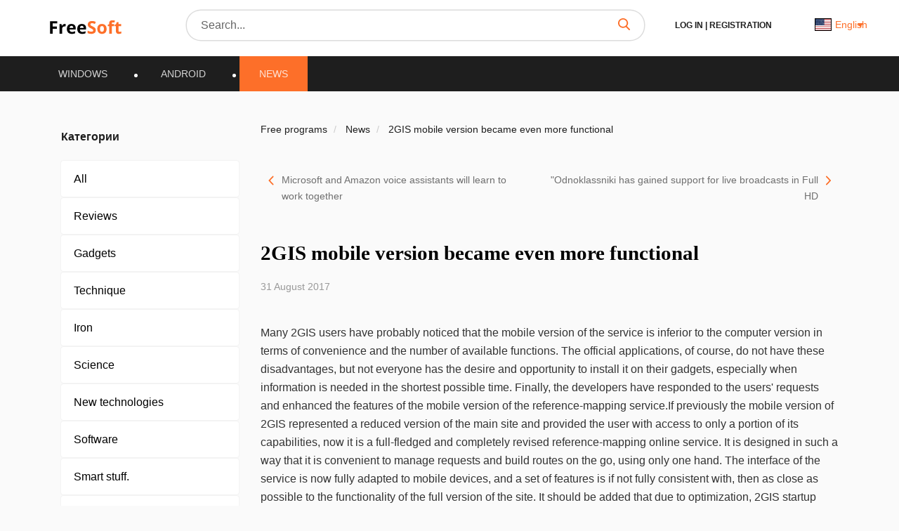

--- FILE ---
content_type: text/css
request_url: https://freesoft.net/build/assets/article-page-BpUn-m4w.css
body_size: 19116
content:
@charset "UTF-8";.container{margin-right:auto;margin-left:auto;padding-left:16px;padding-right:16px}@media (min-width: 768px){.container{width:750px}}@media (min-width: 992px){.container{width:970px}}@media (min-width: 1200px){.container{width:1170px}}.row{margin-left:-16px;margin-right:-16px}.col-md-1,.col-md-2,.col-md-3,.col-lg-3,.col-xs-4,.col-md-4,.col-sm-5,.col-md-5,.col-sm-6,.col-md-6,.col-sm-7,.col-md-7,.col-xs-8,.col-sm-8,.col-md-8,.col-md-9,.col-lg-9,.col-md-10,.col-lg-10,.col-xs-12,.col-sm-12,.col-md-12,.col-lg-12{position:relative;min-height:1px;padding-left:16px;padding-right:16px}.col-xs-4,.col-xs-8{float:left}.col-xs-12{float:left;width:100%}.col-xs-8{width:66.66666667%}.col-xs-4{width:33.33333333%}@media (min-width: 768px){.col-sm-5,.col-sm-6,.col-sm-7,.col-sm-8{float:left}.col-sm-12{float:left;width:100%}.col-sm-8{width:66.66666667%}.col-sm-7{width:58.33333333%}.col-sm-6{width:50%}.col-sm-5{width:41.66666667%}}@media (min-width: 992px){.col-md-1,.col-md-2,.col-md-3,.col-md-4,.col-md-5,.col-md-6,.col-md-7,.col-md-8,.col-md-9,.col-md-10{float:left}.col-md-12{float:left;width:100%}.col-md-10{width:83.33333333%}.col-md-9{width:75%}.col-md-8{width:66.66666667%}.col-md-7{width:58.33333333%}.col-md-6{width:50%}.col-md-5{width:41.66666667%}.col-md-4{width:33.33333333%}.col-md-3{width:25%}.col-md-2{width:16.66666667%}.col-md-1{width:8.33333333%}}@media (min-width: 1200px){.col-lg-3,.col-lg-9,.col-lg-10{float:left}.col-lg-12{float:left;width:100%}.col-lg-10{width:83.33333333%}.col-lg-9{width:75%}.col-lg-3{width:25%}}.modal{text-align:center;display:none;overflow:hidden;position:fixed;top:0;right:0;bottom:0;left:0;z-index:1050;-webkit-overflow-scrolling:touch;outline:0}.modal-content{position:relative;background-color:#fff;border:1px solid #595959;border:1px solid rgba(0,0,0,.2);border-radius:6px;-webkit-box-shadow:0 3px 9px rgba(0,0,0,.5);box-shadow:0 3px 9px #00000080;-webkit-background-clip:padding-box;background-clip:padding-box;outline:0}.modal-backdrop{position:fixed;top:0;left:0;z-index:1040;width:100%;height:100%;background-color:#00000080}.modal-backdrop.fade{opacity:0;filter:alpha(opacity=0)}.modal-backdrop.in{opacity:.5;filter:alpha(opacity=50)}.modal-header{padding:15px}.modal-header .close{margin-top:-2px;background:transparent;border:none}.modal-body{position:relative}@media (min-width: 320px){#login{text-align:center}#thanks-registarion .modal-dialog{width:500px}.modal__download{max-width:945px;min-height:max-content;padding:20px;box-sizing:border-box}.modal__download .modal__auth{min-height:595px;width:100%;border-radius:3px;position:absolute;margin-top:0}.modal__download .modal__auth__close{position:absolute;z-index:3;right:10px;top:10px;cursor:pointer;opacity:1!important}.modal__download .modal__auth__close:hover{opacity:.5}.modal__download .modal-body{padding:0}}@media (min-width: 768px){.modal-dialog{max-width:900px;margin:30px 25px;display:inline-block}.modal-content{-webkit-box-shadow:0 5px 15px rgba(0,0,0,.5);box-shadow:0 5px 15px #00000080}}.tab-content>.tab-pane{display:none}.tab-content>.active{display:block}.nav{margin-bottom:0;padding-left:0;list-style:none}.hidden,.hide{display:none!important}.show{display:block!important}@media (max-width: 767px){.hidden-xs{display:none!important}}@media (min-width: 768px) and (max-width: 991px){.hidden-sm{display:none!important}}@media (min-width: 992px) and (max-width: 1199px){.hidden-md{display:none!important}}@media (min-width: 1200px){.hidden-lg{display:none!important}}article,figure,footer,header,main,menu,nav,section,summary{display:block}progress,video{display:inline-block;vertical-align:baseline}[hidden],template{display:none}a{background-color:transparent}a:active,a:hover{outline:0}ul{margin:0;padding:0}b,strong{font-weight:700}small{font-size:80%}img{border:0}svg:not(:root){overflow:hidden}figure{margin:1em 40px}hr{-webkit-box-sizing:content-box;-moz-box-sizing:content-box;box-sizing:content-box;height:0}code{font-family:monospace,monospace;font-size:1em}button,input,select,textarea{color:inherit;font:inherit;margin:0}button{overflow:visible;text-transform:none}select{text-transform:none}button,html input[type=button],input[type=reset],input[type=submit]{-webkit-appearance:button;cursor:pointer}button[disabled],html input[disabled]{cursor:default}button::-moz-focus-inner{border:0;padding:0}input{line-height:normal}input::-moz-focus-inner{border:0;padding:0}input[type=checkbox],input[type=radio]{-webkit-box-sizing:border-box;-moz-box-sizing:border-box;box-sizing:border-box;padding:0}input[type=number]::-webkit-inner-spin-button,input[type=number]::-webkit-outer-spin-button{height:auto}input[type=search]{-webkit-appearance:textfield;-webkit-box-sizing:content-box;-moz-box-sizing:content-box;box-sizing:content-box}input[type=search]::-webkit-search-cancel-button,input[type=search]::-webkit-search-decoration{-webkit-appearance:none}textarea{overflow:auto}table{border-collapse:collapse;border-spacing:0}td{padding:0}@media print{*{background:transparent!important;color:#000!important;-webkit-box-shadow:none!important;box-shadow:none!important;text-shadow:none!important}*:before,*:after{background:transparent!important;color:#000!important;-webkit-box-shadow:none!important;box-shadow:none!important;text-shadow:none!important}a,a:visited{text-decoration:underline}a[href]:after{content:" (" attr(href) ")"}blockquote{border:1px solid #999;page-break-inside:avoid}tr{page-break-inside:avoid}img{page-break-inside:avoid;max-width:100%!important}p,h2,h3{orphans:3;widows:3}h2,h3{page-break-after:avoid}.label{border:1px solid #000}.table{border-collapse:collapse!important}.table td{background-color:#fff!important}}*{-webkit-box-sizing:border-box;-moz-box-sizing:border-box;box-sizing:border-box}html{font-size:10px;-webkit-tap-highlight-color:rgba(0,0,0,0)}body{font-family:Open Sans,sans-serif;font-size:14px;line-height:1.42857143;color:#333;background-color:#fff}input,button,select,textarea{font-family:inherit;font-size:inherit;line-height:inherit}a{color:#fd6f29;text-decoration:none}a:hover{text-decoration:none}a:focus{text-decoration:none}figure{margin:0}img{vertical-align:middle}.thumbnail>img,.thumbnail a>img{display:block;max-width:100%;height:auto}label{display:inline-block;max-width:100%;margin-bottom:5px;font-weight:700}select[multiple],select[size]{height:auto}input[type=file]:focus,input[type=radio]:focus,input[type=checkbox]:focus{outline:5px auto -webkit-focus-ring-color;outline-offset:-2px}.breadcrumb{padding:8px 0;margin-bottom:20px;list-style:none;background-color:transparent;border-radius:4px}.breadcrumb>li{display:inline-block}.breadcrumb>li+li:before{content:"/ ";padding:0 5px;color:#ccc}.breadcrumb>.active{color:#777}.container:before,.container:after{content:" ";display:table}.row:before,.row:after{content:" ";display:table}.nav:before,.nav:after{content:" ";display:table}.modal-header:before,.modal-header:after{content:" ";display:table}.container:after,.row:after,.nav:after,.modal-header:after{clear:both}@-ms-viewport{width:device-width}.visible-lg{display:none!important}@media (min-width: 1200px){.visible-lg{display:block!important}table.visible-lg{display:table!important}tr.visible-lg{display:table-row!important}td.visible-lg{display:table-cell!important}}.fs-wrap{font-family:Open Sans,-apple-system,BlinkMacSystemFont,Segoe UI,Roboto,Helvetica Neue,Arial,Noto Sans,sans-serif,"Apple Color Emoji","Segoe UI Emoji",Segoe UI Symbol,"Noto Color Emoji";font-size:16px;line-height:22px;color:#000;font-weight:400;letter-spacing:normal;font-style:normal;text-align:left;-webkit-font-smoothing:antialiased;-moz-osx-font-smoothing:grayscale;-webkit-text-size-adjust:100%;-ms-text-size-adjust:100%;-ms-overflow-style:scrollbar;-webkit-tap-highlight-color:rgba(0,0,0,0)}@media (max-width: 991px){.fs-wrap{font-size:14px;line-height:20px}}.fs-wrap *,.fs-wrap *:before,.fs-wrap *:after{outline:none!important;box-sizing:border-box}.fs-wrap h1,.fs-wrap h2,.fs-wrap h3,.fs-wrap h4,.fs-wrap h5,.fs-wrap h6,.fs-wrap .h1,.fs-wrap .h2,.fs-wrap .h3,.fs-wrap .h4,.fs-wrap .h5,.fs-wrap .h6{font-weight:700;margin:0 0 24px}.fs-wrap h1,.fs-wrap .h1{font-size:30px;line-height:41px}@media (max-width: 991px){.fs-wrap h1,.fs-wrap .h1{font-size:20px;line-height:28px}}.fs-wrap h2,.fs-wrap .h2{font-size:21px;line-height:29px}@media (max-width: 991px){.fs-wrap h2,.fs-wrap .h2{font-size:18px;line-height:24px}}.fs-wrap h3,.fs-wrap .h3{font-size:18px;line-height:25px}@media (max-width: 991px){.fs-wrap h3,.fs-wrap .h3{font-size:16px;line-height:22px}}.fs-wrap h4,.fs-wrap .h4{font-size:16px;line-height:22px}@media (max-width: 991px){.fs-wrap h4,.fs-wrap .h4{font-size:14px;line-height:20px}}.fs-wrap h5,.fs-wrap .h5{font-size:15px;line-height:21px}@media (max-width: 991px){.fs-wrap h5,.fs-wrap .h5{font-size:13px;line-height:19px}}.fs-wrap h6,.fs-wrap .h6{font-size:14px;line-height:20px}@media (max-width: 991px){.fs-wrap h6,.fs-wrap .h6{font-size:12px;line-height:18px}}.fs-wrap p,.fs-wrap .p{margin:0 0 24px}.fs-wrap img{max-width:100%}.fs-wrap ul,.fs-wrap ol{margin:0 0 24px;padding:0 0 0 24px}.fs-wrap ul li,.fs-wrap ol li{margin:0}.fs-wrap ul li+li,.fs-wrap ol li+li{margin-top:12px}.fs-wrap .fs-layout{display:flex;flex-wrap:nowrap}.fs-wrap .fs-sidebar{flex:0 0 224px;max-width:224px;padding:24px 0 40px}.fs-wrap .fs-sidebar+.fs-main{flex:0 0 calc(100% - 224px);max-width:calc(100% - 224px);padding-left:24px}.fs-wrap .fs-sidebar__section+.fs-sidebar__section{margin-top:32px}.fs-wrap .fs-sidebar__section-title{margin:0 0 24px;font-size:16px;line-height:22px;font-weight:600;color:#6f6f6f;text-align:center}.fs-wrap .fs-main{width:100%;padding:24px 0 40px}.fs-wrap .fs-main__section+.fs-main__section{margin-top:40px}.fs-wrap .fs-main__section.section--bg{background:#fff;padding:24px}@media (max-width: 767px){.fs-wrap .fs-main__section.section--bg{padding-left:16px;padding-right:16px}}.fs-wrap .fs-main__section-block+.fs-main__section-block{margin-top:32px}.fs-wrap .fs-main__section-title{margin:0 0 32px;font-size:18px;line-height:25px;font-weight:600;color:#6f6f6f;text-align:center}@media (max-width: 991px){.fs-wrap .fs-main__section-title{font-size:16px;line-height:22px}}.fs-wrap .fs-main__section-subtitle{margin:0 0 16px;display:flex;flex-wrap:nowrap;justify-content:space-between;align-items:center}.fs-wrap .fs-main__section-subtitle>*{margin:0;font-weight:600}.fs-wrap .fs-main__section-subtitle a{flex-shrink:0;font-size:14px;line-height:19px;margin-left:16px}.listing-new__sort-dropdown{display:flex;flex-wrap:nowrap;font-size:14px;line-height:20px;font-weight:400;color:#6f6f6f;padding-left:16px;padding-right:16px}.listing-new__sort-dropdown:not(:last-child){border-right:1px solid #DCDCDC}.listing-new__sort-dropdown.active .dropdown-list{display:block}.listing-new__sort-dropdown.active .dropdown-value:before{transform:rotate(180deg) translateY(50%)}.listing-new__sort-dropdown .dropdown-label{padding-right:5px}.listing-new__sort-dropdown .dropdown-field{position:relative}.listing-new__sort-dropdown .dropdown-value{color:#fd6f29;cursor:pointer;position:relative;padding-right:16px;-webkit-user-select:none;user-select:none}.listing-new__sort-dropdown .dropdown-value:before{content:"";position:absolute;right:0;top:50%;margin-top:1px;transform:translateY(-50%);border:4px solid transparent;border-top:6px solid #fd6f29;border-bottom:none}.listing-new__sort-dropdown .dropdown-list{display:none;position:absolute;z-index:100;min-width:100%;width:176px;left:-16px;top:100%;background:#fff;border:1px solid #F0F0F0;box-shadow:0 127px 170px #2319190a,0 15.9024px 16.8936px #2319190a}.listing-new__sort-dropdown .dropdown-list span,.listing-new__sort-dropdown .dropdown-list a{display:block;text-decoration:none;color:inherit;padding:8px 16px}.listing-new__sort-dropdown .dropdown-list span+span,.listing-new__sort-dropdown .dropdown-list span+a,.listing-new__sort-dropdown .dropdown-list a+span,.listing-new__sort-dropdown .dropdown-list a+a{border-top:1px solid rgba(240,240,240,.5)}.listing-new__sort-dropdown .dropdown-list span{color:#fd6f29}@keyframes fadeInUp{0%{opacity:0;transform:translate3d(0,100%,0)}to{opacity:1;transform:translateZ(0)}}*{-webkit-box-sizing:border-box;-moz-box-sizing:border-box;box-sizing:border-box;outline:none!important}*:before,*:after{-webkit-box-sizing:border-box;-moz-box-sizing:border-box;box-sizing:border-box}*:focus{outline:none!important}*::-webkit-input-placeholder{color:#666;opacity:1}*:-moz-placeholder{color:#666;opacity:1}*::-moz-placeholder{color:#666;opacity:1}*:-ms-input-placeholder{color:#666;opacity:1}body input:focus:required:invalid,body textarea:focus:required:invalid{color:#666}body input:required:valid,body textarea:required:valid{color:#666}html,body{font-family:Open Sans,sans-serif}body{height:100%}body{font-size:16px;min-width:320px;position:relative;line-height:1.65;overflow-x:hidden;background:#fafafa;scroll-behavior:smooth;outline:none;margin:0}body.overflow{overflow:hidden}::-webkit-scrollbar{width:5px;height:10px}::-webkit-scrollbar-button{width:5px;height:2px}::-webkit-scrollbar-thumb{background:#fd6f29;border:71px none #ffffff;border-radius:31px}::-webkit-scrollbar-thumb:hover{background:#fd6f29}::-webkit-scrollbar-thumb:active{background:#fd6f29}::-webkit-scrollbar-track{background:#eee;border:65px none #ffffff;border-radius:34px}::-webkit-scrollbar-track:hover{background:#fff}::-webkit-scrollbar-track:active{background:#ccc}::-webkit-scrollbar-corner{background:transparent}::-moz-scrollbar{width:5px;height:10px}::-moz-scrollbar-button{width:5px;height:2px}::-moz-scrollbar-thumb{background:#fd6f29;border:71px none #ffffff;border-radius:31px}::-moz-scrollbar-thumb:hover{background:#fd6f29}::-moz-scrollbar-thumb:active{background:#fd6f29}::-moz-scrollbar-track{background:#eee;border:65px none #ffffff;border-radius:34px}::-moz-scrollbar-track:hover{background:#fff}::-moz-scrollbar-track:active{background:#ccc}::-moz-scrollbar-corner{background:transparent}::selection{background-color:#fd6f29;color:#fff}@keyframes fadeIn{0%{opacity:0}to{opacity:1}}@-webkit-keyframes fadeInLeft{0%{opacity:0;-webkit-transform:translate3d(-100%,0,0);transform:translate3d(-100%,0,0)}to{opacity:1;-webkit-transform:translate3d(0,0,0);transform:translateZ(0)}}@keyframes fadeInLeft{0%{opacity:0;-webkit-transform:translate3d(-100%,0,0);transform:translate3d(-100%,0,0)}to{opacity:1;-webkit-transform:translate3d(0,0,0);transform:translateZ(0)}}.modal-content{padding:0!important}.breadcrumb-item{font-size:14px}.breadcrumb-item a{color:#1e1e1e}.base__link:hover{color:#fd6f29;transition:all .3s ease;text-decoration:none}.border-btn{width:218px;box-shadow:0 0 0 1px #63b94d;box-sizing:border-box;border-radius:40px;margin-right:20px;display:flex;height:57px;padding:7px 10px;font-size:13px;color:#333;transition:all .3s ease;position:relative}.border-btn .border-btn-tooltip{position:absolute;left:0;top:-85px;background:#000;opacity:.8;border-radius:3px;transition:all .3s ease;width:100%;height:70px;padding:3px 9px;opacity:0}.border-btn .border-btn-tooltip:before{z-index:-1;position:absolute;top:98.1%;left:70%;margin-left:-25%;content:"";width:0;height:0;border-top:solid 8px #000000;border-left:solid 8px transparent;border-right:solid 8px transparent}.border-btn .border-btn-tooltip p{color:#fff;font-size:12px;line-height:14px;padding:0;margin:5px 0}.border-btn .border-btn-tooltip p svg{margin-right:5px}.border-btn svg{margin-right:5px}.border-btn__download{width:100%;display:block;font-size:16px;line-height:1.4}.border-btn:hover{background:#fff;box-shadow:0 4px 12px #0000001a;color:#63b94d;border:none;transition:all .3s ease}.border-btn:hover .border-btn-tooltip{opacity:1;transition:all .3s ease}.green-btn{background:#63b94d;border-radius:30px;font-size:14px;color:#fff;text-decoration:none;display:flex;justify-content:space-between;padding:15px 30px;cursor:pointer}.green-btn.buy{background:#fd6f29}.green-btn.buy:hover,.green-btn.buy:focus{background:#fd651a;box-shadow:1px 1px 10px 1px #fd6f29;border:none}.green-btn svg,.green-btn img{margin-right:10px}.green-btn:focus{background:#63b94d;box-shadow:0 0 0 3px #a3d696}.green-btn:hover{background:#63b94d;box-shadow:1px 1px 10px 1px #63b94d;transition:all .3s;text-decoration:none;color:#fff}.button{padding:15px 40px;box-shadow:0 0 0 1px #fd6f29;color:#fd6f29;border-radius:30px;background:transparent;display:inline-block;font-size:14px;text-decoration:none;border:none;outline:none;margin:0 5px}.button:focus{text-decoration:none;color:#fff;background:#fd6f29}.button:hover{text-decoration:none;color:#fd6f29;background:#fff;box-shadow:0 4px 12px #0000001a;transition:all .3s}.orange-btn{margin-top:10px;background:#fd6f29;font-size:16px;text-align:center;border-radius:30px;font-style:normal;font-weight:400;line-height:normal;color:#fff;width:100%;padding:20px 0;border:none;text-decoration:none}.orange-btn:focus{background:#fd6f29;box-shadow:0 0 0 3px #feb38e;text-decoration:none;color:#fff}.orange-btn:hover{background:#fd6f29;box-shadow:1px 1px 10px 1px #fd6f29;transition:all .3s;text-decoration:none;color:#fff}.orange-btn.disabled{background:#999;color:#cecece;cursor:default}.orange-btn.disabled:hover{box-shadow:none}.thanks__registration{height:400px;display:flex;flex-direction:column;justify-content:center;text-align:center;padding:10px 40px}.thanks__registration h3{font-size:25px;text-align:center;color:#1e1e1e;font-weight:700;margin-bottom:5px}.thanks__registration p{font-size:14px;line-height:22px;color:#595959;margin-top:10px}.thenks{display:none;padding:120px 0}.unsuccessfully{display:none}.checkmark{position:relative;top:0;left:0;height:20px;width:20px;cursor:pointer;border-radius:50%;border:2px solid #ccc;margin:0 5px}.radio-container{display:flex;margin:0 5px;background:transparent;align-items:center;color:#000}.radio-container input[type=checkbox],.radio-container input[type=radio]{display:none}.radio-container input:checked~.checkmark{border:2px solid #CCCCCC}.checkmark:after{content:"";position:absolute;display:none}.radio-container input:checked~.checkmark{border-color:#fd6f29}.radio-container input:checked~.checkmark:after{display:block}.radio-container .checkmark:after{top:4px;left:4px;width:8px;height:8px;border-radius:50%;background:#fd6f29}.pagination-list{width:100%;padding:0}.modal__reset-email{margin-top:100px;max-width:320px;height:199px!important;background:#fff;border-radius:3px;padding:15px;position:relative;display:inline-block}.breadcrumb{margin-top:40px}.reset-email-success{text-align:center;padding:20px}.reset-email-success__description{padding:10px 20px}.reset-email-success__description p{font-size:14px;line-height:22px;color:#999}.base-input{font-size:14px;font-weight:400;font-style:normal;line-height:normal;color:#333;padding:20px 47px 20px 22px;border:2px solid #CCCCCC;border-radius:3px;outline:none;background:transparent;width:100%;margin-bottom:20px}.error-modal{margin-top:200px;max-width:600px;min-height:500px;background:#fff;border-radius:3px;padding:30px!important;width:100%;height:max-content!important}.error-modal .modal-header{position:absolute;top:10px;right:10px}.error-modal button{opacity:1}.error-modal .orange-btn{max-width:300px;display:inline-block}.error-modal h3{font-size:20px;font-weight:700;color:#000}.error-modal textarea{min-height:150px;resize:none}.error-modal input,.error-modal textarea{width:100%}.d-flex{display:flex}.articles__slide__item__title h3{color:#000;font-size:16px;font-style:normal;font-weight:700;line-height:24px}@media (min-width: 320px){.not-found{margin:50px 0;text-align:center}.not-found__title{display:flex;flex-direction:column;justify-content:center;margin-bottom:20px}.not-found__title h1{font-style:normal;font-weight:700;font-size:100px;line-height:136px;text-align:center;color:#1e1e1e;margin:0 0 20px}.not-found__info{padding:0;text-align:center}.not-found__info h3{font-style:normal;font-weight:400;font-size:20px;line-height:27px;color:#6f6f6f;margin:0 0 15px}.not-found__info p{font-style:normal;font-weight:400;font-size:14px;line-height:23px;color:#1e1e1e}.not-found__search{margin-bottom:35px}.not-found__search p{font-style:normal;font-weight:400;font-size:16px;line-height:24px;text-align:center;color:#545454}.app__download__timer h1{font-size:20px}.app__download__timer img{max-width:231px;height:229px}}@media (min-width: 960px){.not-found{margin:140px 0;text-align:left}.not-found__info{padding:0 40px 35px 70px;text-align:left}.not-found__search p{text-align:left;padding-right:30px}.not-found__title{flex-direction:row;margin-bottom:50px}.not-found__title h1{font-size:140px;line-height:.7}.app__download__timer h1{font-size:29px}.app__download__timer img{max-width:320px;height:306px}}.one-row-trunc{overflow:hidden;text-overflow:ellipsis;display:-webkit-box;-webkit-line-clamp:1;-webkit-box-orient:vertical;line-height:1.4em;max-height:2.6em}.two-row-trunc{overflow:hidden;text-overflow:ellipsis;display:-webkit-box;-webkit-line-clamp:2;-webkit-box-orient:vertical;line-height:1.4em;max-height:3.9em}.three-row-trunc{overflow:hidden;text-overflow:ellipsis;display:-webkit-box;-webkit-line-clamp:3;-webkit-box-orient:vertical;line-height:1.4em;max-height:5.6em}.responsive-opacity{position:fixed;top:0;left:0;height:100%;width:100%;overflow:hidden;z-index:4;display:none;background:#000000e0}.search-results{margin:35px 0}.search-results h1{margin-bottom:20px}.search-results .col-lg-10{margin-top:35px;padding-left:0}.text-page{margin:35px 0}.text-page h2{margin-bottom:20px}.text-page .col-md-8{padding-left:0}.add-app__success{height:100%;flex-direction:column;justify-content:center;align-items:center;text-align:center;display:none;padding-top:100px}.add-app__success h3{font-size:20px;color:#1e1e1e;margin-bottom:15px}.add-app__success p{font-size:14px;color:#595959;line-height:22px}.add-app-modal{margin-top:200px;max-width:600px;min-height:500px;background:#fff;border-radius:3px;padding:30px;width:100%;display:inline-block}.add-app-modal__content{padding:70px 20px;box-sizing:border-box;background:#fff}.add-app-modal__title{text-align:left;margin-bottom:20px}.add-app-modal__title h3{font-size:20px;color:#000;font-weight:700;margin:0 0 10px}.add-app-modal__title p{font-size:14px;color:#545454;line-height:22px}.add-app-modal__fields{text-align:center}.add-app-modal__fields .orange-btn{max-width:300px}.add-app-modal__fields textarea{min-height:150px;resize:none}.add-app-modal__fields input[type=text],.add-app-modal__fields textarea{font-size:14px;font-weight:400;font-style:normal;line-height:normal;color:#333;padding:20px 47px 20px 22px;border:2px solid #CCCCCC;border-radius:3px;outline:none;background:transparent;width:100%;margin-bottom:20px}.radio-container .checkmark:after{top:2px;left:2px}.radio-container{font-size:11px}.checkmark{width:16px;height:16px}.green-btn{padding:15px 30px}#search{position:relative;z-index:6}.star{color:#fd6f29}.gray-star{color:#bababa}.header__search-results__responsive{border-radius:0;left:0;top:58px;padding:0;position:absolute;z-index:5;background:#fff;width:100%}.header__search-results{position:absolute;background:#fff;box-shadow:0 4px 12px #00000024;border-radius:10px;top:40px;max-height:280px;overflow-y:scroll;z-index:4;width:100%;padding:10px 10px 0}.header__search-results::-webkit-scrollbar-thumb{background:#6f6f6f;border-radius:4px;width:2px}.header__search-item{list-style-type:none;font-size:14px;line-height:23px;padding:15px;color:#000;display:flex;justify-content:space-between;cursor:pointer}.header__search-item:first-child{border-top:1px solid #dcdcdc}.header__search-item:hover{background:#eee;border-radius:3px;cursor:pointer}.header__search-item span{cursor:pointer}.header__search-item .highlight{color:#fd6f29}.lazy,.swiper-lazy{position:relative;overflow:hidden}.lazy:before,.swiper-lazy:before{content:"";position:absolute;left:0;right:0;width:201px;height:120px;background:#fff}.listing__responsive__articles .lazy:before,.listing__responsive__articles .swiper-lazy:before{display:none}.article__image{width:100%;height:100%;position:absolute;top:0;left:0;object-fit:cover}.yandex__logo{display:inline-block;width:80px;height:80px;margin-right:14px;vertical-align:middle}.yandex__logo img{height:auto;object-fit:cover;width:100%}.content__download{margin:40px 0}.content__download p{font-size:18px;margin-bottom:40px}.content__download h4{font-size:22px;margin:0}.content__download h3{font-size:18px;text-align:center;margin-bottom:20px}.content__download .download__arrow{text-align:center}.content__download .download__arrow img{width:100px;height:100px;display:inline-block}.content__download .green-btn{display:inline-block;text-align:center;padding:15px 140px;font-size:30px;font-weight:800}.yandex__icon{box-shadow:0 2px 8px #00000024;padding:20px 0;text-align:center;max-width:187px;border-radius:5px;margin-bottom:30px}.yandex__icon:hover{transform:scale(1.1);transition:all .4s}.yandex__icon p{margin-bottom:0;font-size:14px}.yandex__icon img{max-width:55px;margin-bottom:0!important;height:55px}.yandex__title{font-size:20px!important}.yandex__thanks{margin:0 auto;display:none;position:absolute;top:35%;z-index:25;text-align:center}.yandex__thanks .close{width:20px;height:20px;background:url([data-uri]…kU4ebB1sAWUIStYBXuAYswH6xGMIff8aNPnb+QHF7i+hJgAFv4302Ue1obAAAAAElFTkSuQmCC) no-repeat;position:fixed;right:60px;top:10%;cursor:pointer}.yandex__thanks h2{margin-bottom:20px;font-size:35px;color:#fff}.yandex__thanks p{color:#fff;font-size:20px;padding:0 35px}.yandex__thanks .thankyou__arrow_type_bottom-curve{overflow:hidden;width:-webkit-calc(50% - 420px);width:calc(50% - 420px);height:44%}.yandex__thanks .thankyou__arrow{position:fixed;left:20px;z-index:1;bottom:20px;display:block}.yandex__thanks .thankyou__arrow_type_bottom-curve .thankyou__arrow-inside{width:120%;height:-webkit-calc(100% - 34px);height:calc(100% - 34px);margin-left:9px;border-width:6px 0 0 7px;border-style:solid;border-radius:100% 0 0;color:#fff}.yandex__thanks .thankyou__arrow_type_bottom-curve .thankyou__arrow-inside:after{content:"";position:absolute;bottom:17px;left:0;width:0;height:0;border-left:12px solid transparent;border-right:12px solid transparent;border-top:17px solid #fff;clear:both}.background{position:fixed;top:0;left:0;height:100%;width:100%;overflow:hidden;z-index:6;display:none;background:#000000e0}.user-pic{width:68px;height:68px;object-fit:cover;background-image:url([data-uri])}.next-icon{width:7px;height:13px;cursor:pointer;display:inline-block;background-image:url([data-uri])}.sticky-block{position:sticky!important;top:20px}a.text{color:#000}.listing-new-mob__drawer{display:none;position:fixed;z-index:100;left:0;top:0;width:100%;max-height:100%;overflow-y:auto;background:#fff}.listing-new-mob__drawer .drawer-header{background:#000;color:#fff;display:flex;flex-wrap:nowrap;height:45px}.listing-new-mob__drawer .drawer-header__title{padding:0 16px;font-size:14px;line-height:20px;font-weight:600;flex:0 0 calc(100% - 40px);max-width:calc(100% - 40px);display:flex;flex-wrap:nowrap;align-items:center;white-space:nowrap;overflow:hidden}.listing-new-mob__drawer .drawer-header__control{flex-shrink:0;width:40px;border-left:1px solid rgba(255,255,255,.15)}.listing-new-mob__drawer .drawer-header__btn{display:flex;flex-wrap:nowrap;align-items:center;justify-content:center;width:100%;height:100%;outline:none;border:none;border-radius:0;padding:0;background:none}.listing-new-mob__drawer .drawer-header__btn svg{display:block}.listing-new-mob__drawer .drawer-item{display:flex;flex-wrap:nowrap;align-items:center;justify-content:space-between;text-decoration:none;color:#fd6f29;font-size:16px;line-height:22px;padding:16px}.listing-new-mob__drawer a.drawer-item{color:inherit}.listing-new-mob__drawer .drawer-item__icon{display:block;margin-left:16px;flex-shrink:0}.listing-new-mob__drawer .drawer-item__icon.active svg{fill:#fd6f29;stroke:#fd6f29}.listing-new-mob__drawer .drawer-item__icon:before{display:block;transform:translate(5px)}.listing-new-mob__drawer .listing__left-column__categories__item__table{margin:0;border-radius:0;box-shadow:none;padding:16px;font-size:16px;line-height:22px}.listing-new-mob__drawer .listing__left-column__categories__item__table a{font-size:inherit;line-height:inherit}.listing-new-mob__drawer .listing__left-column__categories__item__table .icon{width:auto;padding-top:0;padding-bottom:0;transform:translate(10px)}.listing-new-mob__drawer .listing__left-column__categories__item__list{margin:0;border-radius:0;box-shadow:none;padding-bottom:0;border-bottom:1px solid #ddd}.grecaptcha-badge{visibility:hidden!important}@media only screen and (min-width: 320px){.footer{padding:50px 0;background:#1e1e1e}.footer__top{padding-bottom:30px}.footer__bottom{border-top:1px solid #fff;padding:30px 0;margin-top:0}.footer__bottom__sign{text-align:left;padding:20px 0}.footer__bottom__links{text-align:left}.footer__bottom a,.footer__bottom span{color:#fff;margin:10px 20px 0 0;font-size:14px;opacity:.8}.footer__bottom a:first-child,.footer__bottom span:first-child{margin-left:0}.footer__bottom span{text-align:right;width:100%;margin:0}.footer__social{margin-top:30px;display:flex;justify-content:flex-start}.footer__social a{margin-right:40px}.footer__nav{padding:0;margin:0}.footer__nav li{list-style:none;margin:10px 0;display:block}.footer__nav li a{text-decoration:none;color:#fff;font-size:14px}.footer__nav li a:hover{text-decoration:none;color:#fd6f29;transition:all .3s}.footer__title{margin-top:20px}.footer__title h4{text-transform:uppercase;color:#fff;font-size:14px;font-weight:700;font-style:normal;margin-top:0;margin-bottom:40px}}@keyframes opacity{0%{opacity:0}to{opacity:1}}@media only screen and (min-width: 320px){.header{background:#1e1e1e;margin-bottom:0}.header .responsive-search{text-align:right;padding-right:15px}.header #search{position:relative;z-index:6}.header__lang{margin-top:6px}.header__search__responsive__row #responsive-search{width:90%;margin-left:20px}.header__burgeer{cursor:pointer}.header__burgeer:hover{opacity:.6}.header__burgeer .line{width:25px;height:2px;margin:5px 0;background:#fd6f29;border-radius:1px}.header__top{margin:15px 0;position:relative;animation:fadeIn .3s ease}.header__logo{margin-top:10px}.header__logo__responsive{text-align:center}.header__lang .listing-new__sort-dropdown .dropdown-value{display:flex;justify-content:end;align-items:center;white-space:nowrap}.header__lang .listing-new__sort-dropdown .dropdown-value img{margin-right:5px;max-width:24px;border:solid black 1px}.header__lang .listing-new__sort-dropdown .dropdown-list{left:auto;right:0;width:auto;min-width:150px;margin-top:5px}.header__lang .listing-new__sort-dropdown .dropdown-list span,.header__lang .listing-new__sort-dropdown .dropdown-list a{display:flex;justify-content:start;align-items:center}.header__lang .listing-new__sort-dropdown .dropdown-list span img,.header__lang .listing-new__sort-dropdown .dropdown-list a img{margin-right:5px;max-width:24px;border:solid black 1px}.header__lang .drawer-item{display:flex;justify-content:start;align-items:center}.header__lang .drawer-item img{max-width:24px;margin-right:5px;border:1px solid black}.header__auth{text-align:center;margin-top:7px}.header__auth a,.header__auth span{color:#1e1e1e;text-transform:uppercase;font-weight:600;line-height:normal;font-size:12px;text-decoration:none}.header__auth a{padding:0 3px}.header__auth a:hover{opacity:.6}.header__search{position:relative}.header__search__responsive{display:block;text-align:right;cursor:pointer;position:relative;padding-right:15px}.header__search__responsive__field{width:100%}.header__search__responsive__close,.header__search__responsive__back{cursor:pointer}.header__search__responsive__row{left:0;top:0;position:absolute;width:100%;background:#000;padding:10px 20px;z-index:4;display:flex;justify-content:space-between;align-items:center;display:none;animation:fadeIn .3s ease}.header__search__responsive__row.show-search{display:flex;justify-content:flex-start}.header__search__responsive__row.show-search #responsive-search{width:90%;margin-left:20px}.header__search__responsive__row input{font-size:18px;line-height:23px;color:#fff;font-weight:400;font-style:normal;background:transparent;width:100%;border:none;padding:5px 0;outline:none;margin-left:10px}.header__search input{border-radius:20px;border:none;background:#fff;width:100%!important;outline:none;padding:8px 47px 8px 20px;position:relative;z-index:10;box-shadow:0 0 0 1.5px #dcdcdc}.header__search input.responsive{font-size:18px;line-height:23px;color:#fff;font-weight:400;font-style:normal;background:transparent;width:100%;border:none;padding:5px 0;outline:none}.header__search input.active{box-shadow:none;background:#fff;position:relative;border-bottom:1px solid #eee;border-bottom-left-radius:0;border-bottom-right-radius:0;border-top-right-radius:0}.header__search input.active:after{width:90%;left:10%;height:2px;background:red;content:"";position:absolute}.header__search svg{position:absolute;right:20px;bottom:14px;z-index:10;cursor:pointer}.header__menu{background:#1e1e1e;display:flex;justify-content:space-between;flex-direction:column;align-items:center;display:none}.header__menu.white{padding-top:25px;background:transparent}.header__menu.white ul li a{padding:15px 20px;font-weight:500}.header__menu__user{position:relative}.header__menu__user__profile{position:relative;z-index:3;margin-top:5px;display:flex;padding:0 15px;justify-content:space-between;align-items:center;cursor:pointer;transition:all .3s}.header__menu__user__profile span{overflow:hidden;white-space:nowrap;text-overflow:ellipsis}.header__menu__user__list{position:absolute;top:-10px;left:0;height:max-content;width:190px;z-index:2;background:#fff;box-shadow:0 4px 12px #00000024;border-radius:10px;padding:45px 5px 20px;display:none}.header__menu__user__list.active{display:block}.header__menu__user__list__item{padding:14px;cursor:pointer;display:flex;justify-content:flex-start;align-items:center;border-radius:3px;transition:all .3s ease}.header__menu__user__list__item:hover{background:#eee;transition:all .3s ease}.header__menu__user__list__item:hover a{color:#fd6f29}.header__menu__user__list__item:hover svg rect,.header__menu__user__list__item:hover svg path,.header__menu__user__list__item:hover svg circle{color:#fd6f29}.header__menu__user__list__item img{margin-right:10px}.header__menu__user__list__item a{font-size:14px;line-height:23px;color:#333}.header__menu__responsive{width:85%;position:fixed;top:0;display:none;z-index:4;animation:fadeInLeft .5s ease;height:100vh;background:#fff}.header__menu__responsive__list{background:#fff}.header__menu__responsive__close{cursor:pointer}.header__menu__responsive__close svg{opacity:.7}.header__menu__responsive__auth{text-align:left;background:#f3f3f3;padding:20px 0 20px 20px}.header__menu__responsive__auth a,.header__menu__responsive__auth span{color:#1e1e1e;text-transform:uppercase;font-weight:600;line-height:normal;font-size:14px;text-decoration:none}.header__menu__responsive__auth a{padding:0 3px}.header__menu__responsive__user{cursor:pointer}.header__menu__responsive__user__top{display:flex;justify-content:flex-start;align-items:center;background-color:#eee;padding:20px 10px;margin-bottom:3px}.header__menu__responsive__user__top img{margin:0 10px}.header__menu__responsive__user__top img.active{transform:rotate(180deg);transition:all .3s ease}.header__menu__responsive__user__top span{color:#333;text-transform:uppercase;font-weight:600;font-size:12px;line-height:normal}.header__menu__responsive__user__list{background:#eee;padding:20px 0;display:none}.header__menu__responsive__user__list.active{display:block}.header__menu__responsive__user__list__item{padding:15px 20px;display:flex;justify-content:flex-start;align-items:center}.header__menu__responsive__user__list__item img{margin-right:10px}.header__menu__responsive__user__list__item a{font-size:14px;line-height:24px;font-weight:400;color:#000}.header__menu__responsive ul{padding:10px 0 10px 20px;margin:0;border-bottom:1px solid rgba(0,0,0,.2)}.header__menu__responsive ul:last-child{border-bottom:0}.header__menu__responsive ul li{list-style:none;padding:10px 0;text-align:left}.header__menu__responsive ul li a{color:#000;line-height:23px;font-size:14px;font-weight:600;text-align:center;font-family:Open Sans;text-transform:uppercase}.header__menu__responsive__top{padding:15px 15px 15px 20px;background:#000;display:flex;justify-content:space-between;align-items:center}.header__menu__layout{display:flex;justify-content:flex-start;align-items:center;width:100%;height:50px}.header__menu__dot{position:relative;margin:0 10px}.header__menu__dot:before{position:absolute;content:"";border-radius:50%;width:5px;height:5px;background:#fff;top:10%}.header__menu ul{padding:0;margin:0}.header__menu ul:last-child li:last-child{text-align:center}.header__menu ul:first-child li:first-child{text-align:center}.header__menu ul li{list-style-type:none;display:inline-block;cursor:pointer}.header__menu ul li.active{background:#fd6f29}.header__menu ul li:hover{background:#fd6f29;transition:all .3s ease}.header__menu ul li a{padding:15px 28px;line-height:50px;color:#fff;text-transform:uppercase;font-weight:300;font-size:14px;opacity:.8;text-decoration:none}}@media only screen and (min-width: 960px){.header{margin-bottom:0;background:#fff}.header__menu{display:block}.header__top{height:50px}}@media only screen and (min-width: 960px){.header__menu ul li a{padding:13px}}@media only screen and (min-width: 1200px){.header__menu ul li a{padding:15px 28px}}.loader-ellips{font-size:20px;position:relative;width:4em;height:1em;margin:10px auto}.loader-ellips__dot{display:block;width:1em;height:1em;border-radius:.5em;background:#555;position:absolute;animation-duration:.5s;animation-timing-function:ease;animation-iteration-count:infinite}.loader-ellips__dot:nth-child(1),.loader-ellips__dot:nth-child(2){left:0}.loader-ellips__dot:nth-child(3){left:1.5em}.loader-ellips__dot:nth-child(4){left:3em}@keyframes reveal{0%{transform:scale(.001)}to{transform:scale(1)}}@keyframes slide{to{transform:translate(1.5em)}}.loader-ellips__dot:nth-child(1){animation-name:reveal}.loader-ellips__dot:nth-child(2),.loader-ellips__dot:nth-child(3){animation-name:slide}.loader-ellips__dot:nth-child(4){animation-name:reveal;animation-direction:reverse}@media only screen and (min-width: 320px){.page-load-status{display:none;padding-top:20px;border-top:1px solid #DDD;text-align:center;color:#777}@keyframes top{0%{transform:translateY(0);opacity:0}to{transform:translateY(10px);opacity:1}}.article{padding:0 0 50px}.article .row{padding:0 16px}.article .container .col-lg-9{padding:0}.article .breadcrumb{padding-top:0}.article h1{font-size:22px;color:#000;font-family:Open Sans Bold;font-style:normal;font-weight:700;line-height:39px;margin-bottom:15px;margin-top:30px}.article .anons{font-weight:600;font-size:14px;line-height:23px;color:#6f6f6f;margin-top:20px}.article__right-column{padding-top:0}.article__footer .rating{margin-bottom:30px;width:100%;display:flex;justify-content:flex-start;align-items:center;flex-wrap:wrap}.article__footer .rating .fa-star{margin:0 20px 0 0;font-size:33px}.article .fa-star{font-size:20px}.article .breadcrumb{margin-top:0}.article__top__links{display:flex;justify-content:space-between;flex-direction:column;padding:10px 0;margin:10px 0}.article__top__links-item{display:flex;color:#fd6f29;text-align:left;width:100%;margin:10px 0}.article__top__links-item a{font-size:14px;word-break:break-word;color:#6f6f6f}.article__top__links-item a:hover{color:#fd6f29}.article__top__links-item:nth-child(1){padding-right:0;justify-content:flex-start}.article__top__links-item:nth-child(1) a{width:80%;text-align:left}.article__top__links-item:nth-child(2){padding-left:0;justify-content:flex-end}.article__top__links-item:nth-child(2) a{text-align:right}.article__top__links-item svg{width:20px;margin:5px}.article progress{position:fixed;left:0;bottom:0;width:100%;height:6px;-webkit-appearance:none;-moz-appearance:none;appearance:none;border:none;background-color:#ccc;color:#fd6f29;z-index:10}.article progress::-moz-progress-bar{background-color:#bababa;z-index:10}.article progress::-webkit-progress-bar{background-color:#bababa;z-index:10}.article progress::-webkit-progress-value{background-color:#fd6f29;z-index:10}.article progress::-moz-progress-value{background-color:#fd6f29;z-index:10}.article .progress-container{width:100%;background-color:transparent;position:fixed;top:0;left:0;height:5px;display:block;z-index:10}.article .progress-bar{background-color:#fd6f29;width:0%;display:block;height:inherit;z-index:10}.article .listing__app__responsive__top-filter__sort__content{width:100%;padding:0;top:0}.article .listing__app__responsive__top-filter__sort__content h3{color:#fff}.article .listing__app__responsive__top-filter__sort__content .article__title-list__items{display:block}.article .listing__app__responsive__top-filter__sort__content .article__title-list__head{background:#1e1e1e;box-shadow:none;margin:0;width:100%;padding:10px 25px;height:54px}.article .listing__app__responsive__top-filter__sort__content .article__title-list__head .close{cursor:pointer;padding:10px 0 10px 10px}.article #svg{transform:scale(.3) rotate(270deg);position:absolute;top:-77px;left:-76px}.article #svg circle{stroke-dashoffset:0;transition:stroke-dashoffset 1s linear;stroke:#fff;stroke-width:1em}.article__title-list.fixed{background:#fff;position:fixed;top:0;width:263px;z-index:4;border-bottom:15px solid #fafafa}.article__title-list.fixed .article__title-list__head{box-shadow:none;border:none;border-bottom:1px solid #eee;margin:0}.article__title-list.fixed:after{content:"";position:absolute;bottom:-15px;height:1.5px;background:#999;width:100%}.article__title-list__head{background:#fff;height:70px;padding:25px;margin:10px 0;display:flex;justify-content:space-between;align-items:center;box-shadow:0 0 2px #0000001a;cursor:pointer}.article__title-list__head:hover{box-shadow:none;transition:all .3s}.article__title-list__head h3{color:#1e1e1e;font-style:normal;font-weight:700;font-size:16px;line-height:22px;margin:0}.article__title-list__items{background:#fff;margin:10px 0;padding:10px 0;display:none}.article__title-list__item{font-style:normal;font-weight:400;font-size:14px;line-height:27px;display:block;padding:15px 25px;color:#000;cursor:pointer}.article__title-list__item:hover{border-left:4px solid #fd6f29;transition:all .3s ease}.article__title-list__item.active{border-left:1px solid #fd6f29}.article__left-column{margin-top:0}.article__left-column__menu{margin:0 0 30px}.article__left-column__menu__title{margin-bottom:25px}.article__left-column__menu__title h3{font-style:normal;font-weight:700;line-height:normal;font-size:16px;color:#1e1e1e;margin-bottom:0}.article__top-date{margin-bottom:40px}.article__top-date span{font-size:14px;color:#999}.article__read-time{background:#fff;box-shadow:0 0 2px #0000001a;border-radius:3px;text-align:center;display:flex;flex-direction:column}.article__read-time svg{overflow:overlay;position:relative;z-index:2;height:200px;transition:all .3s ease}.article__read-time__title{margin:10px 10px 20px 0}.article__read-time__title h3{font-style:normal;font-weight:400;line-height:23px;font-size:14px;text-align:center;color:#6f6f6f}.article__read-time__border{position:absolute;margin-bottom:30px;top:57px;left:71px;text-align:center;width:126px;height:126px;border:20px solid #EEEEEE;background:transparent;border-radius:50%;padding:20px 15px}.article__read-time__border span{font-size:16px;line-height:20px;color:#000}.article__read-time__border span b{font-weight:bolder}.article__content{margin-bottom:50px}.article__content iframe{max-width:100%}.article__content img{object-fit:contain;height:auto!important}.article__content blockquote{padding:50px 40px;margin:30px 0!important;background:#eee;border-radius:3px;border-left:5px solid #fd6f29;color:#000;font-size:16px;line-height:28px;font-weight:400;font-style:normal}.article__content p{font-family:Open Sans;font-style:normal;font-weight:300;font-size:16px;line-height:28px;color:#000}.article__content h2{font-style:normal;font-weight:600;font-size:18px;line-height:35px;margin:30px 0;color:#000}.article__content h3{font-style:normal;font-weight:600;font-size:18px;line-height:29px;color:#000;margin:15px 0}.article__content h4{font-size:16px;color:#000;font-weight:600}.article__content ol{padding:0;counter-reset:myCounter}.article__content ol li{list-style:none}.article__content ol li:before{counter-increment:myCounter;content:counter(myCounter);color:#fd6f29;display:inline-block;font-weight:700;text-align:center;margin:5px 10px;line-height:40px;width:20px;height:20px;font-size:14px}.article__content ul{margin-left:50px;list-style:none;font-family:Open Sans;font-style:normal;font-weight:300;font-size:16px;line-height:28px}.article__content ul li{position:relative;word-break:break-word}.article__content ul li:before{content:"";display:inline-block;width:8px;height:8px;border-radius:50%;background:#fd6f29;margin-left:-1em;margin-right:15px;position:absolute;top:12px;left:-5px}.article__content__popular-programs{position:relative;margin:30px 0;padding:10px 0;overflow:hidden}.article__content__popular-programs__arrow{position:absolute;right:0;top:37%;background:#bababa;border-radius:3px;box-sizing:border-box;padding:32px 8px;height:85px;cursor:pointer;display:none}.article__content__popular-programs__arrow:hover{background:#4e973c;transition:all .3s ease}.article__content__popular-programs__content{margin-right:35px;padding-left:5px}.article__content__popular-programs .article__popular-programs__info{width:90%}.article__content__popular-programs .article__popular-programs__item{background:#fff;padding:15px;display:flex;height:84px;border-top:0;box-shadow:0 0 2px #0000001a;overflow:hidden}.article__content__popular-programs .article__popular-programs__item.slide{width:264px!important;margin-right:10px}.article__content__popular-programs .article__popular-programs__item h4{margin:0}.article__content__popular-programs .article__popular-programs__item p{width:100%}.article__content__popular-programs .article__popular-programs__item img{margin:0}.article__content__popular-tags{padding:30px 0}.article__content__popular-tags__title{display:flex;justify-content:space-between;align-items:center;margin-bottom:20px}.article__content__popular-tags__title .line{width:100%;height:1px;background:#ccc}.article__content__popular-tags__title h3{font-size:14px!important;color:#6f6f6f!important;position:relative;z-index:1;flex-basis:2;margin-right:10px;white-space:pre-wrap;width:300px}.article__content img{margin:30px 0;max-width:100%;border-radius:3px}.article__content h5{margin:30px 0;font-style:normal;font-weight:600;line-height:29px;font-size:18px;color:#000}.article__content h4{margin:30px 0;font-style:normal;font-weight:600;line-height:normal;font-size:26px;color:#000}.article__popular-programs{background:#fff;border-radius:3px;margin:30px 0}.article__popular-programs__info__version{display:flex;align-items:center}.article__popular-programs.slider{background:transparent;margin:30px 30px 30px 0}.article__popular-programs__link{border-top:1px solid #dcdcdc;padding:20px 15px}.article__popular-programs__link a{text-decoration:none;color:#fd6f29;margin-right:10px}.article__popular-programs__item{padding:20px 10px 10px;border-top:1px solid #dcdcdc;display:flex;justify-content:space-between}.article__popular-programs__image{margin-right:12px;width:25%}.article__popular-programs__image img{width:44px;height:44px;object-fit:cover}.article__popular-programs__info{width:80%}.article__popular-programs__info svg{float:left;margin-right:5px}.article__popular-programs__info h4{font-size:16px;font-weight:400;font-style:normal;line-height:normal;color:#1e1e1e;margin-top:0}.article__popular-programs__info p{font-size:12px;color:#1e1e1e;line-height:normal;font-weight:400;font-style:normal}.article__popular-programs__info p span{opacity:.7}.article__popular-programs__title{padding:20px 15px}.article__popular-programs__title h3{font-size:16px;font-weight:700;font-style:normal;line-height:28px;color:#1e1e1e;margin:0}.article__top-apps{padding:30px 0;border-bottom-right-radius:45px;margin:10px 20px 10px 0}.article__top-apps .col-lg-3,.article__top-apps .col-md-6,.article__top-apps .col-sm-6{padding:0}}@media only screen and (min-width: 768px){.article__content__popular-programs__arrow{display:block}.article__content__popular-tags__title h3{white-space:nowrap}.article__top-apps .col-lg-3{padding-left:0}.article__top-apps .listing__app-item{margin:15px 0;width:190px!important}.article__top-apps .listing__app-item.responsive{margin:15px 15px 15px 0}.article__content__popular-tags__title .line h3{font-family:Open Sans;font-style:normal;font-weight:700;font-size:20px;line-height:27px;color:#fff;width:65%;display:inherit}}@media only screen and (min-width: 480px){.article__top__links{flex-direction:row}}@media only screen and (min-width: 960px){.article{padding:40px 0!important}.article .container .col-lg-9{padding:0 15px}.article h1{font-size:29px}.article__content__popular-tags__title h3{padding-left:0}.article__content h2{font-size:26px}.article__top__links-item{width:50%}.article__top__links-item:nth-child(1){padding-right:0;justify-content:flex-start}.article__top__links-item:nth-child(2){padding-left:0;justify-content:flex-end}}@media only screen and (min-width: 320px){.listing{margin-bottom:30px}.listing .listing__app__latest__articles__items .col-md-7,.listing .listing__app__latest__articles__items .col-md-9{padding-left:0}.listing .breadcrumb{margin-top:20px}.listing .listing__app__popular-articles__item:focus{outline:none}.listing .article__content__popular-tags__title{padding-left:20px}.listing__left-column__title h3{font-size:16px;color:#1e1e1e;margin-bottom:30px;font-weight:700}.listing__left-column__categories__item.rotate .listing__left-column__categories__item__table{background-color:#fd6f29;transition:all .3s}.listing__left-column__categories__item.rotate .listing__left-column__categories__item__table img.close-icon{display:inline}.listing__left-column__categories__item.rotate .listing__left-column__categories__item__table img.plus-icon{display:none}.listing__left-column__categories__item.rotate .listing__left-column__categories__item__table svg{transform:rotate(45deg)}.listing__left-column__categories__item.rotate .listing__left-column__categories__item__table span{color:#fff}.listing__left-column__categories__item img.close-icon{display:none}.listing__left-column__categories__item__list{display:none;overflow:hidden;background:#fff;border-radius:3px;padding:0;margin-top:5px;box-shadow:0 0 2px #0000001a}.listing__left-column__categories__item__list nav ul{padding:0;margin:0}.listing__left-column__categories__item__list nav ul li{list-style-type:none;cursor:pointer}.listing__left-column__categories__item__list nav ul li.active{box-shadow:inset 5px 0 #fd6f29}.listing__left-column__categories__item__list nav ul li:hover{box-shadow:inset 5px 0 #fd6f29;transition:all .3s}.listing__left-column__categories__item__list nav ul li a{padding:10px 0 10px 20px;text-decoration:none;width:100%;height:100%;color:#000;line-height:37px;font-size:16px;display:inline-block}.listing__left-column__categories__item__list nav ul li a:hover{color:#fd6f29;transition:all .3s}.listing__left-column__categories__item__table{cursor:pointer;padding:10px 18px;background:#fff;box-shadow:0 0 2px #0000001a;border-radius:3px;display:flex;width:100%;justify-content:space-between;align-items:center;position:relative;z-index:3;margin:2px 0}.listing__left-column__categories__item__table .icon{height:100%;background:transparent;outline:none;border:none;width:35px;position:relative;z-index:2}.listing__left-column__categories__item__table:hover{box-shadow:0 2px 15px #00000024;transition:all .3s}.listing__left-column__categories__item__table span,.listing__left-column__categories__item__table a{font-size:16px;color:#000;font-weight:400;font-style:normal;line-height:31px;width:73%;word-break:break-word}.listing__left-column__categories__item__table span:hover,.listing__left-column__categories__item__table a:hover{text-decoration:none}.listing__left-column__news{background:#fff;box-shadow:0 0 2px #0000001a;border-radius:3px;padding:30px 20px 0;margin:35px 0;position:relative;z-index:1}.listing__left-column__news__link{padding:30px 0;text-align:left;border-top:1px solid #dcdcdc;cursor:pointer}.listing__left-column__news__link a{text-decoration:none;font-size:18px;color:#fd6f29;font-style:normal;font-weight:400;line-height:normal;margin-right:15px}.listing__left-column__news__title h3{margin:0 0 20px}.listing__left-column__news__title a{color:#1e1e1e;line-height:normal;margin-bottom:24px;font-weight:700}.listing__left-column__news__item{padding:24px 0;border-top:1px solid #dcdcdc}.listing__left-column__news__item__title{text-decoration:none;color:#1e1e1e;font-size:16px;font-weight:400}.listing__left-column__news__item__title:hover{color:#fd6f29;transition:all .3s ease-in}.listing__left-column__news__item__date{margin-top:10px;color:#595959;font-size:14px;line-height:normal;font-weight:400;font-style:normal}.listing__breadcrumb{padding:0 15px}.listing__breadcrumb:first-child{padding-left:0}.listing__breadcrumb.active{opacity:.5}.listing__title{margin:30px 0}.listing__title h1{font-size:26px;color:#1e1e1e;font-weight:700;font-family:Open Sans Bold}.listing__app-item{background:#fff;box-shadow:0 0 2px #0000001a;border-radius:3px;display:block;width:201px!important;height:275px!important;margin:15px 5px}.listing__app-item.swiper-slide{margin:0}.listing__app-item.responsive{height:145px!important;width:auto!important}.listing__app-item:hover{box-shadow:0 4px 12px #00000024;transition:all .3s}.listing__app-item:hover .listing__app-item__button-download{background:#63b94d}.listing__app-item:hover .listing__app-item__button-download svg,.listing__app-item:hover .listing__app-item__button-download path{fill:#fff}.listing__app-item:hover .listing__app-item__button-download a{color:#fff}.listing__app-item__image{text-align:center;width:100%;height:120px;box-sizing:border-box;padding-top:25px;background:#fff;overflow:hidden}.listing__app-item__image img{display:inline-block;width:70px;height:70px;object-fit:cover}.listing__app-item__content{padding:0 15px}.listing__app-item__tags{text-align:left;height:30px;margin-bottom:10px}.listing__app-item__tags.windows-phone .listing__app-item__tag{padding:0 9px;font-size:12px;margin:0}.listing__app-item__title{height:34px}.listing__app-item__title.responsive{width:120px}.listing__app-item__title a{color:#1e1e1e;font-weight:700;font-family:Open Sans Bold}.listing__app-item__title h2{font-size:14px;color:#1e1e1e;line-height:19px;margin:0}.listing__app-item__tag{background:#fff;border:1px solid #BABABA;box-sizing:border-box;border-radius:40px;font-size:14px;color:#6f6f6f;display:inline-block;margin:0 5px;text-align:center;padding:0 12px}.listing__app-item__tag:first-child{margin-left:0}.listing__app-item__tag img{margin:0 5px 5px 0}.listing__app-item__tag svg{display:inline-block;margin-right:5px}.listing__app-item__info{height:26px}.listing__app-item__info p{font-size:12px;color:#1e1e1e;line-height:16px;font-weight:400;font-style:normal;height:15px}.listing__app-item__info p span{opacity:.7}.listing__app-item__button-download{position:relative;bottom:-1px;text-align:center;height:44px;border-top:1px solid #DCDCDC;padding:9px 0;transition:all .3s}.listing__app-item__button-download a{color:#4c9a38;padding:10px 40px}.listing__app-item__button-download .listing__app-item__button-download-img-white{display:none}.listing__app-item__button-download:hover .listing__app-item__button-download-img-white{display:inline}.listing__app-item__button-download:hover .listing__app-item__button-download-img{display:none}.listing__app-item.responsive{position:relative;display:flex;align-items:flex-start;padding-top:20px!important;justify-content:flex-start}.listing__app-item.responsive .listing__app-item__image{width:30%;padding-top:0}.listing__app-item.responsive .listing__app-item__content{width:60%}.listing__app-item.responsive .listing__app-item__responsive-tags{display:flex;margin-bottom:10px}.listing__app-item.responsive .listing__app-item__responsive-tags .listing__app-item__responsive__tag{font-size:14px;color:#6f6f6f;margin-right:10px}.listing__app-item.responsive .listing__app-item__responsive-tags .listing__app-item__responsive__tag svg{margin:0 5px}.listing__app-item__responsive__download{position:absolute;top:10px;right:25px}.listing__app__bottom-navigation{margin:10px 0 50px;width:100%;padding-left:20px;display:flex;justify-content:space-between;align-items:center}.listing__app__bottom-navigation.articles__listing{padding-top:0}.listing__app__bottom-navigation.articles__listing .listing__app__bottom-navigation__line{overflow:hidden;width:auto;top:5px}.listing__app__bottom-navigation__line{position:relative;top:8px;padding-bottom:10px;overflow-x:scroll;display:flex;justify-content:space-between;margin-right:10px}.listing__app__bottom-navigation__line::-webkit-scrollbar{max-width:340px;height:5px}.listing__app__bottom-navigation__item{margin-right:9px;background:#fff;box-shadow:0 0 2px #0000001a;border-radius:3px;min-width:40px;height:40px;padding:6px 0;text-align:center;transition:all .3s}.listing__app__bottom-navigation__item.active{background:#fd6f29}.listing__app__bottom-navigation__item.active span{color:#fff}.listing__app__bottom-navigation__item.dot-item{position:relative}.listing__app__bottom-navigation__item:hover{background:#fd6f29;text-decoration:none}.listing__app__bottom-navigation__item:hover span{color:#fff}.listing__app__bottom-navigation__item:hover svg path{fill:#fff}.listing__app__bottom-navigation__item span{font-size:14px;color:#6f6f6f}.listing__app__bottom-breadcrumbs{margin:30px 0}.listing__app__bottom-breadcrumbs span{font-size:14px;margin:0;padding-right:5px;padding-left:5px}.listing__app__description{margin:30px 0;padding:0 20px}.listing__app__description h3{font-size:25px;color:#1e1e1e;font-weight:700;margin-bottom:20px}.listing__app__description p{font-size:16px;line-height:28px;color:#1e1e1e;font-weight:400;font-style:normal}.listing__app__program-filter{margin:30px 0 30px 15px;width:100%;overflow:hidden}.listing__app__section-title{width:100%;margin-bottom:20px;display:flex;justify-content:space-between;padding-left:20px}.listing__app__section-title h4{margin-top:0}.listing__app__section-title .line{width:2px;height:25px;background:#ccc}.listing__app__section-title .toggles{width:83px;height:40px;display:flex;align-items:center;padding:0 20px;justify-content:space-between;background:#fff;box-shadow:0 0 2px #0000001a;border-radius:3px}.listing__app__section-title .toggles img{cursor:pointer}.listing__app__section-title h3{font-size:18px;color:#1e1e1e;font-weight:700;line-height:normal;font-style:normal;margin:0 0 10px}.listing__app__section-title h3 a{font-size:18px;color:#1e1e1e}.listing__app__section-title a{color:#fd6f29;font-size:16px}.listing__app__section-title a svg{margin-left:5px}.listing__app__section-title a:hover{text-decoration:none}.listing__app__tags-app{display:flex;width:auto;flex-wrap:wrap}.listing__app__tags-app__item{min-width:100px;padding:10px;border:1px solid #BABABA;box-sizing:border-box;border-radius:3px;font-size:12px;font-weight:700;margin:10px 5px;text-transform:uppercase;color:#333;text-align:center}.listing__app__tags-app__item:hover{background:#fd6f29;border-color:#fd6f29;transition:all .3s;color:#fff;text-decoration:none}.listing__app__latest__articles,.listing__app__latest__articles__items{width:100%}.listing__app__latest__articles__item{border-radius:3px;position:relative;padding:0 20px;background-size:cover;background-position:center;margin:10px 0;background-color:#333;display:inherit;text-decoration:none;overflow:hidden}.listing__app__latest__articles__item .opacity{width:100%;height:100%;position:absolute;top:0;left:0;z-index:1;background:#0009}.listing__app__latest__articles__item.big{height:252px;padding-top:110px}.listing__app__latest__articles__item.little{height:177px;padding-top:15px;flex-direction:column}.listing__app__latest__articles__item__tag{z-index:2;color:#fff;top:20px;font-size:14px;left:20px;text-transform:uppercase;letter-spacing:1px;font-weight:700;word-break:break-all}.listing__app__latest__articles__item__title{position:relative;z-index:2;height:60px}.listing__app__latest__articles__item__title h4{color:#fff;margin:20px 0;line-height:24px;font-size:16px;font-weight:700;font-family:Open Sans}.listing__app__latest__articles__item__date{position:absolute;bottom:10px;left:15px;z-index:2}.listing__app__latest__articles__item__date span{font-size:14px;color:#fff;opacity:.7}.listing__app__latest__comments{width:100%;margin-bottom:30px;overflow:hidden}.listing__app__latest__comments__slider{margin-left:20px;overflow:hidden}.listing__app__latest__comments #arrow-prev{cursor:pointer;width:30px;text-align:left}.listing__app__latest__comments #arrow-next{cursor:pointer;width:30px;text-align:right}.listing__app__latest__comments__link{position:relative;color:#fd6f29;text-decoration:none;text-align:right;width:100%;float:right;margin-bottom:10px}.listing__app__latest__comments__link:hover{text-decoration:none;color:#fd6f29;opacity:.7;transition:all .3s}.listing__app__latest__comments__user{overflow:hidden;border-radius:50%;position:absolute;top:10%;left:7%;height:68px}.listing__app__latest__comments__user img{width:68px;height:68px;object-fit:cover}.listing__app__latest__comments__date{padding:15px 20px;text-align:right;width:100%}.listing__app__latest__comments__date span{font-size:14px;line-height:24px;color:#545454}.listing__app__latest__comments__title{padding:0 20px}.listing__app__latest__comments__title h3{font-size:16px;line-height:24px;font-weight:700;color:#1e1e1e}.listing__app__latest__comments__description{padding:0 20px 20px;margin-top:10px;height:65px}.listing__app__latest__comments__description p{font-size:14px;line-height:23px;color:#1e1e1e}.listing__app__latest__comments__link{position:absolute;right:12px;bottom:-3px}.listing__app__latest__comments__item{background:#fff;box-shadow:0 0 2px #0000001a;border-radius:3px;overflow:hidden;width:264px!important;height:300px;position:relative;outline:none}.listing__app__latest__comments__top{background:#000;padding:20px;text-align:right;display:flex;align-items:center;justify-content:flex-end}.listing__app__latest__comments__top a,.listing__app__latest__comments__top span{color:#fff;font-weight:700;font-size:16px;line-height:24px;text-decoration:none;margin-right:20px;margin-left:20px}.listing__app__popular-articles{width:100%;position:relative;height:150px;margin:20px 0 30px;overflow:hidden}.listing__app__popular-articles__slider{width:100%;height:150px}.listing__app__popular-articles__arrow{position:absolute;top:0;right:0;height:100%;width:30px;background:#bababa;box-shadow:0 0 2px #0000001a;border-radius:3px;padding:65px 10px;cursor:pointer;z-index:3}.listing__app__popular-articles__item{background:#fff;box-shadow:0 0 2px #0000001a;border-radius:3px;width:264px!important;text-decoration:none;min-height:150px;padding:17px 25px}.listing__app__popular-articles__item__tag span{font-size:14px;line-height:23px;color:#6f6f6f}.listing__app__popular-articles__item__title{margin-top:10px}.listing__app__popular-articles__item__title h5{font-family:Open Sans;font-style:normal;font-weight:700;font-size:14px;line-height:20px;color:#000;margin:0}.listing__app__popular-articles__item__bottom{display:flex;justify-content:space-between;align-items:center;position:absolute;bottom:30px}.listing__app__popular-articles__item__date span{font-size:14px;line-height:23px;color:#000;opacity:.6}.listing__app__responsive__top-filter{display:flex;align-items:center;justify-content:space-between;background:#dcdcdc;min-height:60px}.listing__app__responsive__top-filter__content{background:#fff;display:block;width:100%;display:none}.listing__app__responsive__top-filter__content.active{display:block}.listing__app__responsive__top-filter__items{position:absolute;left:0;top:0;z-index:4;width:100%}.listing__app__responsive__top-filter__title{background:#000;width:100%;display:flex;padding:5px 20px;justify-content:space-between;align-items:center}.listing__app__responsive__top-filter__title svg{cursor:pointer}.listing__app__responsive__top-filter__title h3{color:#fff;margin:10px 0}.listing__app__responsive__top-filter__sort__content{background:#fff;box-shadow:0 4px 12px #00000024;border-radius:3px;width:200px;position:absolute;right:0;top:5px;padding:10px;z-index:4;display:none}.listing__app__responsive__top-filter__sort__content.active{display:block}.listing__app__responsive__top-filter__sort__title{display:flex;padding:15px 20px;align-items:center;justify-content:space-between}.listing__app__responsive__top-filter__sort__title h3{font-size:20px;line-height:23px;color:#595959;font-weight:400;font-style:normal}.listing__app__responsive__top-filter__arrows,.listing__app__responsive__top-filter__navigation{text-align:center;width:12%;cursor:pointer}.listing__app__responsive__top-filter__active{width:76%;border-left:2px solid #ccc;border-right:2px solid #ccc;display:flex;justify-content:center;align-items:center;min-height:60px}.listing__app__responsive__top-filter__active span{cursor:pointer}.listing__app__responsive__top-filter__active svg{margin-left:10px}.listing__responsive__news__title{margin-top:20px;padding:0 20px;display:flex;justify-content:space-between}.listing__responsive__news__title a{color:#fd6f29;font-size:16px}.listing__responsive__news__title svg{margin-left:10px}.listing__responsive__news__title h3{font-size:18px;color:#1e1e1e;font-weight:700;line-height:normal;font-style:normal;margin:0 0 30px}.listing__responsive__news__title h3 a{font-size:16px;color:#1e1e1e}.listing__responsive__news__items{display:flex;margin-left:20px;margin-bottom:30px;flex-wrap:wrap;overflow:hidden;height:150px}.listing__responsive__news__item{background:#fff;box-shadow:0 0 2px #0000001a;border-radius:3px;padding:25px;width:265px!important;height:150px}.listing__responsive__news__item__title h3{font-size:16px;color:#000;font-style:normal;font-weight:400;line-height:normal;margin:0 0 10px}.listing__responsive__news__item__date{margin-top:10px}.listing__responsive__news__item__date span{font-size:14px;color:#595959}.listing__responsive__articles{display:flex;margin-bottom:50px;overflow:hidden;margin-left:0}.listing__responsive__articles .listing__app__latest__articles__item{width:263px!important}.listing__responsive__tags{margin:30px 15px}}@media (min-width: 768px){.listing__app-item__responsive__download{top:25px;right:25px}.listing__app__tags-app{margin-left:15px}}@media (min-width: 960px){.listing .article__content__popular-tags__title{padding-left:0}.listing__app-item__content{width:100%}.listing__app__tags-app{margin-left:0}.listing__app__section-title{padding-left:0}.listing__app__popular-articles__slider,.listing__app__latest__comments__slider{margin-left:0}}@media (min-width: 1200px){.listing__app__latest__comments{padding-left:0}.listing__app__tags-app{margin-left:0}}.fs-btn{display:inline-block;vertical-align:top;text-decoration:none;outline:none;max-width:100%;min-width:230px;-webkit-user-select:none;user-select:none;font-family:Open Sans,-apple-system,BlinkMacSystemFont,Segoe UI,Roboto,Helvetica Neue,Arial,Noto Sans,sans-serif,"Apple Color Emoji","Segoe UI Emoji",Segoe UI Symbol,"Noto Color Emoji";font-size:14px;line-height:20px;font-weight:600;letter-spacing:normal;font-style:normal;text-align:center;border:1px solid transparent;border-radius:25px;padding:14px 10px;color:inherit;background:none;box-shadow:none;text-shadow:none;cursor:pointer;overflow:hidden;white-space:nowrap;text-overflow:ellipsis;transition:color .2s ease-in-out,background-color .2s ease-in-out;background:#fd6f29;color:#fff}.fs-btn[disabled],.fs-btn.disabled{pointer-events:none;opacity:.5;cursor:default}.fs-btn .fs-btn__icon{position:relative;height:20px}.fs-btn .fs-btn__icon>*{position:relative;top:50%;transform:translateY(-50%)}.fs-btn:hover:not(.disabled):not([disabled]){background:#f5641d}.fs-btn:active:not(.disabled):not([disabled]),.fs-btn:focus:not(.disabled):not([disabled]){background:#dc5614}.fs-btn.fs-btn--green,.fs-btn.fs-btn--green:hover:not(.disabled):not([disabled]),.fs-btn.fs-btn--green:active:not(.disabled):not([disabled]),.fs-btn.fs-btn--green:focus:not(.disabled):not([disabled]){background:#63b94d}.fs-btn.fs-btn--secondary{background:#fff9f6;color:#fd6f29}.fs-btn.fs-btn--secondary:hover:not(.disabled):not([disabled]),.fs-btn.fs-btn--secondary:active:not(.disabled):not([disabled]),.fs-btn.fs-btn--secondary:focus:not(.disabled):not([disabled]){color:#fff}.fs-btn.fs-btn--secondary.fs-btn--green,.fs-btn.fs-btn--secondary.fs-btn--green:hover:not(.disabled):not([disabled]),.fs-btn.fs-btn--secondary.fs-btn--green:active:not(.disabled):not([disabled]),.fs-btn.fs-btn--secondary.fs-btn--green:focus:not(.disabled):not([disabled]){background:#63b94d1a;color:#63b94d}.fs-btn.fs-btn--block{display:block;width:100%;min-width:unset}.fs-btn.fs-btn--link{vertical-align:baseline;font-size:inherit;line-height:inherit;font-weight:inherit;border:none;border-radius:0;padding:0;min-width:unset;background:transparent;color:#fd6f29}.fs-btn.fs-btn--link:hover:not(.disabled):not([disabled]){background:transparent;color:#f5641d}.fs-btn.fs-btn--link:active:not(.disabled):not([disabled]),.fs-btn.fs-btn--link:focus:not(.disabled):not([disabled]){background:transparent;color:#dc5614}.fs-btn.fs-btn--text{vertical-align:baseline;font-size:inherit;line-height:inherit;font-weight:inherit;border:none;border-radius:0;padding:0;min-width:unset}.fs-btn.fs-btn--text,.fs-btn.fs-btn--text:hover:not(.disabled):not([disabled]),.fs-btn.fs-btn--text:active:not(.disabled):not([disabled]),.fs-btn.fs-btn--text:focus:not(.disabled):not([disabled]){background:transparent;color:inherit}.fs-btn.fs-btn--more{border-radius:0;border-top-style:dashed;border-top-color:#fd6f2933}.fs-btn.fs-btn--more,.fs-btn.fs-btn--more:hover:not(.disabled):not([disabled]),.fs-btn.fs-btn--more:active:not(.disabled):not([disabled]),.fs-btn.fs-btn--more:focus:not(.disabled):not([disabled]){background:#fff9f6;color:#fd6f29}.fs-btn .fs-loader,.fs-btn.fs-btn--loading span{display:none}.fs-btn.fs-btn--loading .fs-loader{display:block}.fs-rating{height:16px}.fs-rating svg{flex-shrink:0;display:block;height:100%;fill:currentColor}.fs-rating__wrap{height:100%;position:relative;display:inline-block;vertical-align:top}.fs-rating__empty,.fs-rating__fill{height:100%;display:flex;flex-wrap:nowrap}.fs-rating__empty{color:#bababa}.fs-rating__fill{color:#fd6f29;position:absolute;z-index:1;left:0;top:0;width:0;overflow:hidden;pointer-events:none}.fs-rating.fs-rating--control{height:60px}.fs-rating.fs-rating--control svg{cursor:pointer}.fs-rating.fs-rating--control .fs-rating__empty{color:#dadada}.fs-tooltip{position:relative;display:inline-block;vertical-align:middle}.fs-tooltip.fs-tooltip--left .fs-tooltip__text{left:unset;right:0;transform:none}.fs-tooltip.fs-tooltip--right .fs-tooltip__text{left:0;transform:none}.fs-tooltip__icon{width:16px;height:16px;background:#f0f0f0;border-radius:4px;font-size:10px;line-height:16px;font-weight:600;color:#0000004d;text-align:center;cursor:default;-webkit-user-select:none;user-select:none}.fs-tooltip__icon:hover~.fs-tooltip__text{opacity:1;visibility:visible}.fs-tooltip__text{position:absolute;z-index:100;left:50%;bottom:100%;transform:translate(-50%);width:220px;padding:24px;margin-bottom:4px;background:#fff;font-size:14px;line-height:20px;text-align:left;border:1px solid #F0F0F0;border-radius:8px;box-shadow:0 127px 170px #2319190a,0 15.9024px 16.8936px #2319190a;opacity:0;visibility:hidden;transition:opacity .2s ease-in-out,visibility .2s ease-in-out}.fs-app-info .i-wrap{display:flex;flex-wrap:nowrap;margin-bottom:24px}@media (max-width: 991px){.fs-app-info .i-wrap{margin-bottom:16px}}.fs-app-info .i-image{flex-shrink:0;width:85px;height:85px}.fs-app-info .i-image img{display:block;width:100%;height:100%;object-fit:contain;object-position:center}.fs-app-info .i-description{flex:1;padding-left:24px}@media (max-width: 991px){.fs-app-info .i-description{padding-left:16px}}.fs-app-info .fs-rating,.fs-app-info .i-title{margin-bottom:8px}@media (max-width: 991px){.fs-app-info .i-title{margin-bottom:4px}}.fs-app-info .i-subtitle{color:#bababa;margin:0}@media (max-width: 991px){.fs-app-info .i-subtitle{font-size:14px;line-height:20px}}.fs-app-info .i-line{font-size:14px;line-height:20px;margin-top:8px}@media (max-width: 991px){.fs-app-info .i-line{font-size:12px;line-height:16px}}.fs-app-info a.i-line__item{color:#000}.fs-app-info .i-line__item{margin-top:8px}@media (min-width: 992px){.fs-app-info .i-line__item{display:inline-block;vertical-align:top}}@media (min-width: 992px){.fs-app-info .i-line__item:not(:last-child){margin-right:24px}}.fs-app-info .i-line__item span{color:#bababa}.fs-app-info .i-line__item svg{fill:#bababa;display:inline-block;vertical-align:top;height:20px;margin-right:8px}@media (max-width: 991px){.fs-app-info .i-line__item svg{height:16px}}.fs-app-info .i-line__item a{color:#000}.fs-app-info .fs-badges{margin-bottom:32px}@media (min-width: 992px){.fs-app-info .fs-badges{margin-left:109px}}@media (max-width: 991px){.fs-app-info .fs-badges{margin-bottom:24px}}@media (min-width: 992px){.fs-app-info .i-controls{margin-left:109px;display:flex;flex-wrap:wrap;align-items:center}}@media (min-width: 992px){.fs-app-info .i-controls__item{flex:0 0 50%;max-width:262px}}@media (max-width: 991px){.fs-app-info .i-controls__item{text-align:center}}@media (max-width: 991px){.fs-app-info .i-controls__item+.i-controls__item{margin-top:8px}}@media (min-width: 992px){.fs-app-info .i-controls__item:nth-child(odd){padding-right:12px}}@media (min-width: 992px){.fs-app-info .i-controls__item:nth-child(2n+2){padding-left:12px}}@media (min-width: 992px){.fs-app-info .i-controls__item:nth-child(n+3){margin-top:24px}}.fs-app-info .i-checked{position:relative;display:inline-flex;flex-wrap:nowrap;align-items:center;vertical-align:top;padding:8px 16px 8px 0}.fs-app-info .i-checked svg{margin-right:8px}.fs-app-info .i-checked .i-checked__text{color:#63b94d;font-size:14px;line-height:20px}.fs-app-info .i-checked .fs-tooltip{position:absolute;right:0;top:0}.fs-app-rating__header{display:flex;flex-wrap:nowrap;align-items:flex-start;justify-content:space-between;margin-bottom:24px}.fs-wrap .fs-app-rating__title{margin:0}.fs-app-rating__description{display:flex;flex-wrap:nowrap;align-items:center}.fs-app-rating__value{font-size:46px;line-height:62px;font-weight:700}@media (max-width: 767px){.fs-app-rating__value{font-size:27px;line-height:37px}}.fs-app-rating__info{padding-left:16px;text-align:center}.fs-app-rating__text{font-weight:600;color:#bababa;white-space:nowrap}@media (max-width: 767px){.fs-app-rating__text{font-size:12px;line-height:16px}}.fs-app-rating__control{text-align:center}@media (max-width: 767px){.fs-app-rating__control .fs-rating.fs-rating--control{height:48px}}.fs-app-rating__control-text{font-size:14px;line-height:20px;margin-top:16px}.fs-app-rating__control-text span{color:#bababa}.fs-app-interaction{background:#fff;border:1px solid #F0F0F0;border-radius:4px}.fs-app-interaction>*:first-child{border-top-left-radius:4px;border-top-right-radius:4px}.fs-app-interaction>*:last-child{border-bottom-left-radius:4px;border-bottom-right-radius:4px}.fs-app-interaction__section{padding:32px 24px}@media (max-width: 767px){.fs-app-interaction__section{padding:24px 16px}}.fs-app-interaction__section+.fs-app-interaction__section{border-top:1px solid rgba(186,186,186,.15)}
